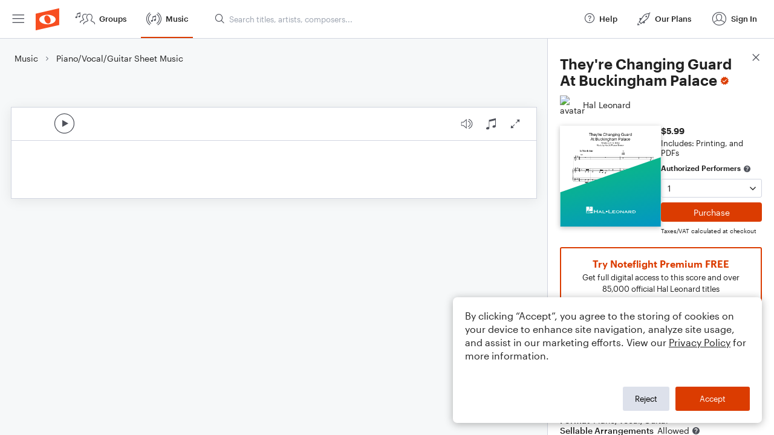

--- FILE ---
content_type: text/html; charset=utf-8
request_url: https://www.noteflight.com/pub_embed/eaaf30f0911580adcf44f81b352a5332?token=eyJhbGciOiJIUzI1NiJ9.eyJkYXRhIjp7InB1Ymxpc2hlZF9zY29yZV9pZCI6ImVhYWYzMGYwOTExNTgwYWRjZjQ0ZjgxYjM1MmE1MzMyIiwicHJldmlldyI6dHJ1ZSwicGVyc29uYWxpemF0aW9uIjpudWxsLCJkaXNhYmxlUHJpbnRpbmciOnRydWV9LCJleHAiOjE3NjkwMDcwNjd9.f20JYNJ5SIeGAXjUu2AheSkQFOD-FMILRbk2Y0hSzc4
body_size: 2715
content:
<!DOCTYPE html>
<html lang="en" xml:lang="en" xmlns="http://www.w3.org/1999/xhtml">
  <head>
    <meta content="text/html;charset=UTF-8" http-equiv="content-type" />
    <meta http-equiv="X-UA-Compatible" content="requiresActiveX=true" />

      <meta name="robots" content="noindex,nofollow" />

    <title>
      Noteflight - Online Music Notation Software
    </title>
    <script language="javascript">
      var appConfigJsonB64 = "[base64]/[base64]"
    </script>
    <script src="https://production-assets.noteflight.com/speedyg/speedyg-12edfd5d5315b0d44538.js"></script>
  </head>
  <body id="appBody">
  <div id="mainPage">
    <div id="embedContainer">
      <iframe id="embedIframe" class="fullSize" allow="autoplay; fullscreen"></iframe>
    </div>
    <div id="svgContainer">
      <div id="svgContainerHeader" class="svgContainerHeader" role="navigation" aria-label="svgContainerHeade">
        <div class="svgContainerHeaderInner" role="toolbar" aria-orientation="horizontal">
          <div class="headerPaletteLeft">
            <button
              id="playButton"
              class="unstyled paletteButton playCircle"
              aria-label="Play">
            </button>
          </div>
          <div class="headerPaletteRight">
            <button
              id="playbackButton"
              class="unstyled paletteButton playback"
              aria-label="Playback">
            </button>
            <button
              id="scoreButton"
              class="unstyled paletteButton notes"
              aria-label="Score">
            </button>
            <div id="printButtonContainer" class="hidden">
              <button
                id="printButton"
                class="unstyled paletteButton printSimple"
                aria-label="Print PDF Sample"
                aria-disabled="true">
              </button>
            </div>
            <button
              id="fullScreenButton"
              class="unstyled paletteButton"
              aria-label="Full Screen">
            </button>
          </div>
        </div>
      </div>
      <div id="pagesContainer" class="pagesContainer" role="main">
        <div id="pageTurnerBack" class="performUI performPageTurner back"></div>
        <div id="pageTurnerForward" class="performUI performPageTurner forward"></div>
      </div>
      <div id="spinner" class="hidden">
        <div id="spinner" class="overlay">
          <div class="spinnerContainer">
            <div class="spinner">
            </div>
            <div id="overlayCaption" class="overlayCaption"></div>
          </div>
        </div>
      </div>
    </div>
  </div>
</body>

</html>
